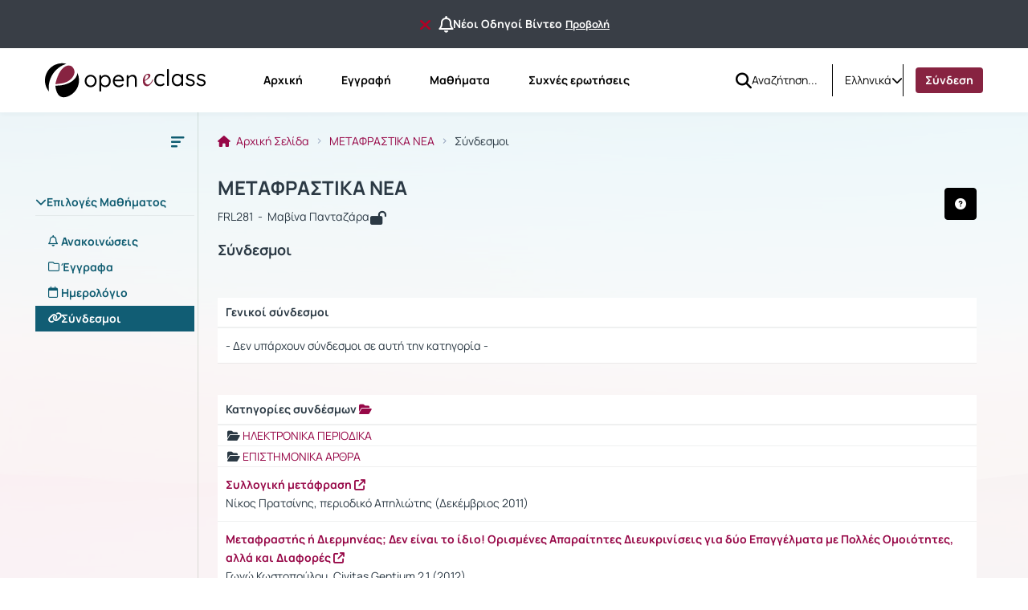

--- FILE ---
content_type: text/html; charset=UTF-8
request_url: https://eclass.uoa.gr/modules/link/index.php?course=FRL281&urlview=010101101
body_size: 103265
content:
<!DOCTYPE HTML>
<html lang="el">
<head>

    <meta http-equiv="Content-Type" content="text/html; charset=utf-8">

    <title>eClass ΕΚΠΑ | ΜΕΤΑΦΡΑΣΤΙΚΑ ΝΕΑ | Σύνδεσμοι</title>

    <meta charset="UTF-8">
    <meta http-equiv="X-UA-Compatible" content="IE=edge">
    <meta name="viewport" content="width=device-width, initial-scale=1.0">

    
    <link rel="shortcut icon" href="/courses/theme_data/127/ekpa-favicon-2-modified.png" />
    <link rel="apple-touch-icon-precomposed" href="/courses/theme_data/127/ekpa-favicon-2-modified.png" />
    <link rel="icon" type="image/png" href="/courses/theme_data/127/ekpa-favicon-2-modified.png" />

    
    <link rel="stylesheet" type="text/css" href="/template/modern/css/bootstrap.min.css?v=4.2.1"/>

    
    
    <link href="/template/modern/css/font-awesome-6.4.0/css/all.css?v=4.2.1" rel="stylesheet"/>

    
    <link href="/template/modern/css/fonts_all/typography.css?v=4.2.1" rel="stylesheet"/>

    
    <link rel="stylesheet" type="text/css" href="/js/fullcalendar/fullcalendar.css?v=4.2.1"/>

    
    <link rel="stylesheet" href="/template/modern/css/owl-carousel.css?v=4.2.1"/>
    <link rel="stylesheet" href="/template/modern/css/owl-theme-default.css?v=4.2.1"/>

    
    <link rel="stylesheet" type="text/css" href="/template/modern/css/slick.css?v=4.2.1"/>
    <link rel="stylesheet" type="text/css" href="/template/modern/css/slick-theme.css?v=4.2.1"/>
    <link rel="stylesheet" type="text/css" href="/template/modern/css/sidebar.css?v=4.2.1"/>
    <link rel="stylesheet" type="text/css" href="/template/modern/css/new_calendar.css?v=4.2.1"/>
    <link rel="stylesheet" type="text/css" href="/template/modern/css/default.css?v=4.2.1"/>

    
    
    <script type="text/javascript" src="/js/jquery-3.6.0.min.js"></script>
    
    <script type="text/javascript" src="/js/bootstrap.bundle.min.js?v=4.2.1"></script>
    
    <script src="/js/classic-ckeditor.js"></script>
    
    <script src="/js/bootbox/bootboxV6.min.js"></script>
    
    <script src="/js/jquery.slimscroll.min.js"></script>
    
    <script src="/js/blockui-master/jquery.blockUI.js"></script>
    
    <script src="/js/tinymce/tinymce.min.js"></script>
    
    <script src="/js/screenfull/screenfull.min.js"></script>
    
    <script src="/js/clipboard.js/clipboard.min.js"></script>
    
    <script src="/js/fullcalendar/moment.min.js"></script>
    <script src="/js/fullcalendar/fullcalendar.min.js"></script>
    <script src="/js/fullcalendar/locales/fullcalendar.el.js"></script>

    <script>
        $(function() {
            $('.blockUI').click(function() {
                $.blockUI({ message: "<div class='card'><h4><span class='fa fa-refresh fa-spin'></span> Παρακαλώ περιμένετε</h4></div>" });
            });
        });
    </script>

    <script>
        bootbox.setDefaults({
            locale: "el"
        });
        var notificationsCourses = { getNotifications: '/main/notifications.php' };
    </script>

    
    <script src="/js/owl-carousel.min.js"></script>

    
    <script type="text/javascript" src="/js/slick.min.js"></script>
    <script type="text/javascript" src="/js/custom.js?v=4.2.1"></script>
    <script type="text/javascript" src="/js/viewStudentTeacher.js?v=4.2.1"></script>
    <script type="text/javascript" src="/js/sidebar_slider_action.js?v=4.2.1"></script>

    
                <script>
                    $(function() {
                        $('.form-image-modules').attr('src','');
                        $('.form-image-modules').attr('alt','');
                        $('.form-image-registration').attr('src','/courses/theme_data/127/reg-img-ekpa-modified.svg');
                        $('.form-image-registration').attr('alt','Εγγραφή');
                        $('.form-image-faq').attr('src','/courses/theme_data/127/faq-ekpa-image-modified.png');
                        $('.form-image-faq').attr('alt','Συχνές ερωτήσεις');
                    });
                </script>
            <link href='/js/colorbox/colorbox.css?v=4.2.1' rel='stylesheet' type='text/css'>
<script type='text/javascript' src='/js/colorbox/jquery.colorbox.min.js?v=4.2.1'></script>
<script type="text/javascript">
                          $(document).ready(function() {
                              $(".colorboxframe").colorbox({
                                      innerWidth  : 660,
                                      innerHeight : 410,
                                      maxWidth    : "100%",
                                      maxHeight   : "100%",
                                      iframe      : true,
                                      scrolling   : false,
                                      opacity     : 0.8,
                                      
                                      current     : "πολυμέσο {current} από {total}",
                                      onComplete  : function() {
                                        $(".cboxIframe").attr({
                                            webkitAllowFullScreen : true,
                                            mozallowfullscreen    : true,
                                            oallowfullscreen      : true,
                                            msallowfullscreen     : true,
                                            allowFullscreen       : true
                                        });
                                      }
                             });
                             $(".colorbox").colorbox({
                                      title       : false,
                                      minWidth    : 300,
                                      minHeight   : 200,
                                      maxWidth    : "100%",
                                      maxHeight   : "100%",
                                      scrolling   : false,
                                      opacity     : 0.8,
                                      photo       : true,
                                      
                                      current     : "πολυμέσο {current} από {total}"
                             });
                          });
                          </script><script>
              $(function() {
                $(".modal-footer").on("click", "button.submitAdminBtn", function(event){
                  var id = $(this).attr("id");
                  var sub_id = id.substr(13);
                  var splitted_id = sub_id.split("_");
               
                  if(splitted_id[0] == "forum") {
                    var rtype = splitted_id[0]+"_"+splitted_id[1];
                    var rid = splitted_id[2];
                  } else {
                    var rtype = splitted_id[0];
                    var rid = splitted_id[1];
                  }
                  $.ajax({
                    type: "POST",
                    url: "https://eclass.uoa.gr/modules/abuse_report/process_report.php",
                    data: $("form#abuse_form_"+rtype+"_"+rid).serialize(),
                    dataType: "json",
                    success: function(data){
                      $("#abuse_modal_body_"+rtype+"_"+rid).html(data[1]);
                      if (data[0] != "fail") {
                        $("#abuse_submit_"+rtype+"_"+rid).hide();
                      }
                  },
                  error: function(){
                      alert("Σφάλμα");
                  }
                  });
                });
              });
          </script>
        <script>
            $(function() {
                $('#help-btn').click(function(e) {
                    e.preventDefault();
                    $.get($(this).attr("href"), function(data) {
                        bootbox.alert({
                            size: 'large',
                            backdrop: true,
                            message: data,
                            buttons: {
                                ok: {
                                    label: 'Κλείσιμο',
                                    className: 'submitAdminBtnDefault'
                                }
                            }
                        });
                    });
                });
            });
        </script>
        

    
    
            <script>
    (function(d){
      var s = d.createElement("script");
       s.setAttribute("data-position", 3);
       s.setAttribute("data-type", "3");
      s.setAttribute("data-account", "tzF6O1aS8f");
      s.setAttribute("src", "https://cdn.userway.org/widget.js");
      (d.body || d.head).appendChild(s);
    })(document)
    </script>
    <noscript>Please ensure Javascript is enabled for purposes of <a href="https://userway.org">website accessibility</a></noscript>
    
            <script type="text/javascript" id="MathJax-script" async src="/js/mathjax/tex-chtml.js"></script>
    
    
            <link rel="stylesheet" type="text/css" href="/courses/theme_data/127/style_str.css?v=4.2.1"/>
    
</head>

<body>
    <div class="ContentEclass d-flex flex-column min-vh-100  fixed-announcement ">
                    <div class="notification-top-bar d-flex justify-content-center align-items-center px-3">
                <div class='container-fluid padding-default'>
                    <div class='d-flex justify-content-center align-items-center gap-2'>
                        <button class='btn hide-notification-bar' id='closeNotificationBar' data-bs-toggle='tooltip' data-bs-placement='bottom' title="Να μην εμφανιστεί ξανά" aria-label="Να μην εμφανιστεί ξανά">
                            <i class='fa-solid fa-xmark link-delete fa-lg me-2'></i>
                        </button>
                        <i class='fa-regular fa-bell fa-xl d-block'></i>
                        <span class='d-inline-block text-truncate TextBold title-announcement' style="max-width: auto;">
                            Νέοι Οδηγοί Βίντεο
                        </span>
                        <a class='link-color TextBold msmall-text text-decoration-underline ps-1 text-nowrap' href="/main/system_announcements.php?an_id=34">Προβολή</a>
                    </div>
                </div>
            </div>
                <header>
    <div id="bgr-cheat-header" class="navbar navbar-eclass py-0 fixed-top">
        <div class='container-fluid header-container py-0'>


            <div class='d-none d-lg-block w-100 header-large-screen'>
                <div class='col-12 h-100 d-flex justify-content-between align-items-center gap-5'>
                    <nav class='d-flex justify-content-start align-items-center h-100'>

                                                <a class='me-lg-4 me-xl-5' href="/" aria-label="Αρχική Σελίδα">
                            <img class="eclass-nav-icon m-auto d-block" src="/courses/theme_data/127/ekpa8-logo.svg" alt="Λογότυπο"/>
                        </a>
                        
                                                <ul class="container-items nav">
                                                            <li class="nav-item">
                                    <a id="link-home" class="nav-link menu-item mx-lg-2 " href="https://eclass.uoa.gr/?show_home=true" aria-label="Αρχική">
                                        Αρχική
                                    </a>
                                </li>
                                                                                        <li class="nav-item">
                                    <a id="link-register" class="nav-link menu-item mx-lg-2 " href="https://eclass.uoa.gr/modules/auth/registration.php" aria-label="Εγγραφή">
                                        Εγγραφή
                                    </a>
                                </li>
                                                                    <li class="nav-item">
                                        <a id="link-lessons" class="nav-link menu-item mx-lg-2" href="https://eclass.uoa.gr/modules/auth/listfaculties.php" aria-label="Μαθήματα">
                                            Μαθήματα
                                        </a>
                                    </li>
                                                                                                                                                                                        <li class="nav-item">
                                        <a id="link-faq" class="nav-link menu-item mx-lg-2 " href="/info/faq.php" aria-label="Συχνές ερωτήσεις">
                                            Συχνές ερωτήσεις
                                        </a>
                                    </li>
                                                                                    </ul>
                                            </nav>
                    <div class='d-flex justify-content-end align-items-center h-100 pe-0 gap-3'>
                                                    <div class='h-100 d-flex justify-content-start align-items-center'>
                                <div class='h-40px'>
                                                                            <form id='submitSearch' class="d-flex justify-content-start align-items-center h-40px gap-2" action='/modules/search/search_incourse.php?all=true' method='post' role='search'>
                                                                        <div>
                                        <a id="btn-search" role="button" class="btn d-flex justify-content-center align-items-center bg-transparent border-0 p-0 rounded-0" name="quickSearch" aria-label="Αναζήτηση">
                                            <i class="fa-solid fa-magnifying-glass fa-lg"></i>
                                        </a>
                                    </div>
                                    <input id="search_terms" type="text" class="inputSearch form-control rounded-0 px-0" placeholder='Αναζήτηση...' name="search_terms" aria-label="Αναζήτηση"/>
                                    </form>
                                </div>
                            </div>
                                                                            <div class='h-40 d-flex justify-content-start align-items-center split-left'>
                                <div class="d-flex justify-content-start align-items-center h-40px">
                                    <div class="dropdown d-flex justify-content-center align-items-end">
                        <a class="d-flex justify-content-end align-items-center link-selection-language gap-2" href="#" id="idLangSelectionDesktop" role="button" data-bs-toggle="dropdown" aria-expanded="false" aria-label="Επιλογή γλώσσας">
                            <span class="d-none d-lg-block">Ελληνικά</span>
                            <span class="fa-solid fa-earth-europe d-block d-lg-none"></span>
                            <i class="fa-solid fa-chevron-down" role="presentation"></i>
                        </a>
                        <div class="m-0 dropdown-menu dropdown-menu-end contextual-menu p-3" role="menu" aria-labelledby="idLangSelectionDesktop">
                            <ul class="list-group list-group-flush"><li role='presentation' class="active">
                                        <a class='list-group-item py-3' role='menuitem' tabindex='0' href='/modules/link/index.php?localize=el'>
                                            Ελληνικά
                                        </a>
                                    </li><li role='presentation'>
                                        <a class='list-group-item py-3' role='menuitem' tabindex='0' href='/modules/link/index.php?localize=en'>
                                            English
                                        </a>
                                    </li><li role='presentation'>
                                        <a class='list-group-item py-3' role='menuitem' tabindex='0' href='/modules/link/index.php?localize=es'>
                                            Español
                                        </a>
                                    </li><li role='presentation'>
                                        <a class='list-group-item py-3' role='menuitem' tabindex='0' href='/modules/link/index.php?localize=fr'>
                                            Français
                                        </a>
                                    </li><li role='presentation'>
                                        <a class='list-group-item py-3' role='menuitem' tabindex='0' href='/modules/link/index.php?localize=de'>
                                            Deutsch
                                        </a>
                                    </li><li role='presentation'>
                                        <a class='list-group-item py-3' role='menuitem' tabindex='0' href='/modules/link/index.php?localize=it'>
                                            Italiano
                                        </a>
                                    </li></ul>
                        </div>
                    </div>
                                </div>
                            </div>
                                                                        <div class='user-menu-content h-100 d-flex justify-content-start align-items-center'>
                            <div class='d-flex justify-content-start align-items-center h-80px'>
                                                                    <div class='d-flex justify-content-center align-items-center split-left h-40px'>
                                                                                    <a class='header-login-text nav-link menu-item active2' style='background: #872341; color:white;' href="https://eclass.uoa.gr/main/login_form.php">
                                                Σύνδεση
                                            </a>
                                                                            </div>
                                                                                            </div>
                        </div>
                    </div>
                </div>
            </div>




            <div class='d-block d-lg-none w-100 header-small-screen'>
                <div class='col-12 h-100 d-flex justify-content-between align-items-center'>

                    <div class='d-flex justify-content-start align-items-center gap-2'>

                        <a class="p-0 small-basic-size d-flex justify-content-center align-items-center link-bars-options" type="button" role="button" data-bs-toggle="offcanvas" href="#offcanvasScrollingTools" aria-controls="offcanvasScrollingTools" aria-label="Άνοιγμα κεντρικού μενού πλοήγησης">
                            <i class="fa-solid fa-ellipsis-vertical fa-lg"></i>
                        </a>

                                                <a class='d-flex justify-content-start align-items-center' type="button" href="https://eclass.uoa.gr/" aria-label="Αρχική Σελίδα">
                            <img class="eclass-nav-icon px-2 bg-transparent" src="/courses/theme_data/127/ekpa8-logo-1.svg" alt="Λογότυπο">
                        </a>
                        

                    </div>

                                            <div class='d-flex justify-content-start align-items-center gap-3'>
                            <div class="dropdown d-flex justify-content-center align-items-end">
                        <a class="d-flex justify-content-end align-items-center link-selection-language gap-2" href="#" id="idLangSelectionMobile" role="button" data-bs-toggle="dropdown" aria-expanded="false" aria-label="Επιλογή γλώσσας">
                            <span class="d-none d-lg-block">Ελληνικά</span>
                            <span class="fa-solid fa-earth-europe d-block d-lg-none"></span>
                            <i class="fa-solid fa-chevron-down" role="presentation"></i>
                        </a>
                        <div class="m-0 dropdown-menu dropdown-menu-end contextual-menu p-3" role="menu" aria-labelledby="idLangSelectionMobile">
                            <ul class="list-group list-group-flush"><li role='presentation' class="active">
                                        <a class='list-group-item py-3' role='menuitem' tabindex='0' href='/modules/link/index.php?localize=el'>
                                            Ελληνικά
                                        </a>
                                    </li><li role='presentation'>
                                        <a class='list-group-item py-3' role='menuitem' tabindex='0' href='/modules/link/index.php?localize=en'>
                                            English
                                        </a>
                                    </li><li role='presentation'>
                                        <a class='list-group-item py-3' role='menuitem' tabindex='0' href='/modules/link/index.php?localize=es'>
                                            Español
                                        </a>
                                    </li><li role='presentation'>
                                        <a class='list-group-item py-3' role='menuitem' tabindex='0' href='/modules/link/index.php?localize=fr'>
                                            Français
                                        </a>
                                    </li><li role='presentation'>
                                        <a class='list-group-item py-3' role='menuitem' tabindex='0' href='/modules/link/index.php?localize=de'>
                                            Deutsch
                                        </a>
                                    </li><li role='presentation'>
                                        <a class='list-group-item py-3' role='menuitem' tabindex='0' href='/modules/link/index.php?localize=it'>
                                            Italiano
                                        </a>
                                    </li></ul>
                        </div>
                    </div>
                                                            <a class='header-login-text' href="/main/login_form.php">
                                    Σύνδεση
                                </a>
                                                    </div>
                    

                    
                </div>
            </div>






            <div class="offcanvas offcanvas-start d-lg-none offCanvas-Tools" tabindex="-1" id="offcanvasScrollingTools">
                <div class="offcanvas-header">
                    <button type="button" class="btn-close text-reset" data-bs-dismiss="offcanvas" aria-label="Κλείσιμο"></button>
                </div>
                <div class="offcanvas-body px-4">

                                        <div class='col-12 d-flex justify-content-center align-items-center' aria-label="Λογότυπο">
                        <img src="/courses/theme_data/127/ekpa8-logo-1.svg" alt="Λογότυπο">
                    </div>
                    

                                            <div class='col-12 mt-5'>
                                                            <form action="/modules/search/search_incourse.php?all=true">
                                                                <div class="input-group gap-2">
                                        <input id='search-mobile' type="text" class="form-control mt-0 rounded-2"
                                                placeholder="Αναζήτηση..." name="search_terms" aria-label="Αναζήτηση">
                                        <button class="btn btn-primary btn-mobile-quick-search rounded-2" type="submit" id="search-btn-mobile" name="quickSearch" aria-label="Αναζήτηση">
                                            <i class="fa-solid fa-magnifying-glass-arrow-right fa-lg"></i>
                                        </button>
                                    </div>

                                </form>
                        </div>
                                        <div class='col-12 mt-5'>

                                                            <p class='py-2 px-0'>
                                    <a id='homeId' class='header-mobile-link d-flex justify-content-start align-items-start gap-2 flex-wrap TextBold' type='button' href="https://eclass.uoa.gr/?show_home=true" aria-label="Αρχική">
                                        <i class="fa-solid fa-home"></i>Αρχική
                                    </a>
                                </p>
                                                                                                                            <p class='py-2 px-0'>
                                        <a id='registrationId' type="button" class='header-mobile-link d-flex justify-content-start align-items-start gap-2 flex-wrap TextBold' href="/modules/auth/registration.php" aria-label="Εγγραφή">
                                            <i class="fa-solid fa-pencil"></i>Εγγραφή
                                        </a>
                                    </p>
                                                                                                    <p class='py-2 px-0'>
                                        <a id='coursesId' type='button' class='header-mobile-link d-flex justify-content-start align-items-start gap-2 flex-wrap TextBold' href="/modules/auth/listfaculties.php" aria-label="Μαθήματα">
                                            <i class="fa-solid fa-book"></i>Μαθήματα
                                        </a>
                                    </p>
                                                                                                                                                                                        <p class='py-2 px-0'>
                                        <a id='faqId' type='button' class='header-mobile-link d-flex justify-content-start align-items-start gap-2 flex-wrap TextBold' href="/info/faq.php" aria-label="Συχνές ερωτήσεις">
                                            <i class="fa-solid fa-question-circle"></i>Συχνές ερωτήσεις
                                        </a>
                                    </p>
                                                            
                    </div>

                </div>
            </div>

        </div>
    </div>
</header>

<script>
    let current_url = document.URL;

    localStorage.setItem("menu-item", "homepage");

    if(current_url.includes('/?redirect_home')){
        localStorage.setItem("menu-item", "homepage");
    }
    if(current_url.includes('/modules/auth/registration.php')
       || current_url.includes('/modules/auth/formuser.php')
       || current_url.includes('/modules/auth/newuser.php')
       || current_url.includes('/modules/auth/altnewuser.php')){
        localStorage.setItem("menu-item", "register");
    }
    if(current_url.includes('/modules/auth/courses.php')
        || current_url.includes('/modules/auth/listfaculties.php')
        || current_url.includes('/modules/auth/courses.php')){
        localStorage.setItem("menu-item", "lessons");
    }
    if(current_url.includes('/main/portfolio.php')){
        localStorage.setItem("menu-item", "portfolio");
    }
    if(current_url.includes('/info/faq.php')){
        localStorage.setItem("menu-item", "faq");
    }
    if(!current_url.includes('/modules/auth/registration.php')
       && !current_url.includes('/modules/auth/formuser.php')
       && !current_url.includes('/modules/auth/newuser.php')
       && !current_url.includes('/modules/auth/altnewuser.php')
       && !current_url.includes('/modules/auth/courses.php')
       && !current_url.includes('/modules/auth/listfaculties.php')
       && !current_url.includes('/modules/auth/courses.php')
       && !current_url.includes('/main/portfolio.php')
       && !current_url.includes('/info/faq.php')
       && !current_url.includes('/?redirect_home')){
            localStorage.setItem("menu-item", "none");
    }



    if(localStorage.getItem("menu-item") == "homepage"){
        $('#link-home').addClass('active');
    }
    if(localStorage.getItem("menu-item") == "register"){
        $('#link-register').addClass('active');
    }
    if(localStorage.getItem("menu-item") == "portfolio"){
        $('#link-portfolio').addClass('active');
    }
    if(localStorage.getItem("menu-item") == "lessons"){
        $('#link-lessons').addClass('active');
    }
    if(localStorage.getItem("menu-item") == "faq"){
        $('#link-faq').addClass('active');
    }

    if($('#link-register').hasClass('active') || $('#link-portfolio').hasClass('active') || $('#link-lessons').hasClass('active') || $('#link-faq').hasClass('active')){
        $('#link-home').removeClass('active2');
    }

</script>



<script type='text/javascript'>
    $(document).ready(function() {

        $('.inputSearch').on('focus',function(){
            $('.container-items').addClass('d-none');
        });
        $('#btn-search').on('click',function(){
            setTimeout(function () {
                $('.container-items').removeClass('d-none');
            }, 500);
            setTimeout(function () {
                $('#submitSearch').submit();
            }, 200);
        });
        $(".inputSearch").focusout(function(){
            setTimeout(function () {
                $('.container-items').removeClass('d-none');
            }, 500);

        });
    });
</script>
        <main id="main">

<div class="col-12 main-section">
<div class='container-fluid module-container py-lg-0'>
        <div class="course-wrapper d-lg-flex align-items-lg-strech w-100">

            <nav id="background-cheat-leftnav" class="col_sidebar_active  d-flex justify-content-start align-items-strech px-lg-0">
    <div class="d-none d-lg-block ContentLeftNav">
        <div id="leftnav" class="col-12 sidebar float-menu pt-3">

    <div class='col-12 text-end d-none d-lg-block'>
        <button type="button" id="menu-btn" class="btn menu_btn_button" data-bs-toggle="tooltip" data-bs-placement="right" onclick="ToggleButton()" aria-label="Μενού">
        <svg id='collapse-left-menu-icon' width="24" height="24" viewBox="0 0 24 24" fill="none" xmlns="http://www.w3.org/2000/svg" role="presentation">
            <path d="M5 5C4.44772 5 4 5.44772 4 6V6.5C4 7.05228 4.44772 7.5 5 7.5H19.25C19.9404 7.5 20.5 6.94036 20.5 6.25C20.5 5.55964 19.9404 5 19.25 5H5Z" fill="#2B3944"/>
            <path d="M5 10.5C4.44772 10.5 4 10.9477 4 11.5V12C4 12.5523 4.44772 13 5 13H14.75C15.4404 13 16 12.4404 16 11.75C16 11.0596 15.4404 10.5 14.75 10.5H5Z" fill="#2B3944"/>
            <path d="M5 16C4.44772 16 4 16.4477 4 17V17.5C4 18.0523 4.44772 18.5 5 18.5H10.75C11.4404 18.5 12 17.9404 12 17.25C12 16.5596 11.4404 16 10.75 16H5Z" fill="#2B3944"/>
        </svg>
        </button>
    </div>


    
    
    <div class='col-12 my-4 px-1'>
        <div class="panel-group accordion" id="sidebar-accordion">
            <div class="panel">
                                    <a id="Tool0" class="collapsed parent-menu mt-5 menu-header d-block" data-bs-toggle="collapse" href="#collapse0" role="button">
                        <div class="panel-sidebar-heading bg-transparent border-bottom-default px-lg-0">
                            <div class="panel-title pb-2 bg-transparent">
                                <div class='d-flex justify-content-start align-items-start gap-1 Tools-active-deactive'>
                                    <span class="fa fa-chevron-up" style='transition: transform .3s ease-in-out;'></span>
                                    Επιλογές Μαθήματος
                                    
                                </div>
                            </div>
                        </div>
                    </a>
                    <div id="collapse0" class="panel-collapse list-group accordion-collapse collapse  in show rounded-0 Collapse0 mt-3" aria-labelledby="Tool0" data-bs-parent="#sidebar-accordion">
                        <div class="m-0 p-0 contextual-sidebar w-auto border-0">
                            <ul class="list-group list-group-flush">
                                                                    <li>
                                        <a aria-label="Ανακοινώσεις " href="/modules/announcements/index.php?course=FRL281" 
                                            class='list-group-item d-flex justify-content-start align-items-start module-tool px-3 py-1 border-0 ' 
                                            data-bs-toggle="tooltip" data-bs-html="true" data-bs-placement="right" title="Ανακοινώσεις " style='gap:1rem;'>
                                            <i class="fa-regular fa-bell mt-1"></i>
                                            <span class='menu-items TextBold w-100'>Ανακοινώσεις </span>
                                        </a>
                                    </li>
                                                                    <li>
                                        <a aria-label="Έγγραφα" href="/modules/document/index.php?course=FRL281" 
                                            class='list-group-item d-flex justify-content-start align-items-start module-tool px-3 py-1 border-0 ' 
                                            data-bs-toggle="tooltip" data-bs-html="true" data-bs-placement="right" title="Έγγραφα" style='gap:1rem;'>
                                            <i class="fa-regular fa-folder mt-1"></i>
                                            <span class='menu-items TextBold w-100'>Έγγραφα</span>
                                        </a>
                                    </li>
                                                                    <li>
                                        <a aria-label="Ημερολόγιο" href="/modules/agenda/index.php?course=FRL281" 
                                            class='list-group-item d-flex justify-content-start align-items-start module-tool px-3 py-1 border-0 ' 
                                            data-bs-toggle="tooltip" data-bs-html="true" data-bs-placement="right" title="Ημερολόγιο" style='gap:1rem;'>
                                            <i class="fa-regular fa-calendar mt-1"></i>
                                            <span class='menu-items TextBold w-100'>Ημερολόγιο</span>
                                        </a>
                                    </li>
                                                                    <li>
                                        <a aria-label="Σύνδεσμοι" href="/modules/link/index.php?course=FRL281" 
                                            class='list-group-item d-flex justify-content-start align-items-start module-tool px-3 py-1 border-0  active' 
                                            data-bs-toggle="tooltip" data-bs-html="true" data-bs-placement="right" title="Σύνδεσμοι" style='gap:1rem;'>
                                            <i class="fa-solid fa-link mt-1"></i>
                                            <span class='menu-items TextBold w-100'>Σύνδεσμοι</span>
                                        </a>
                                    </li>
                                                            </ul>
                        </div>
                    </div>
                    <div class='p-3'></div>
                            </div>
            
        </div>
    </div>
    
</div>



<script type="text/javascript">
    $(document).ready( function () {
        if($( "#background-cheat-leftnav" ).hasClass( "active-nav" )){
            $('#menu-btn').attr('data-bs-original-title','Άνοιγμα υπό-μενού μαθήματος');
            $('#menu-btn').attr('aria-label','Άνοιγμα υπό-μενού μαθήματος');
            $('.contextual-sidebar .list-group-item').tooltip('enable');
        }else{
            $('#menu-btn').attr('data-bs-original-title','Κλείσιμο υπό-μενου μαθήματος');
            $('#menu-btn').attr('aria-label','Κλείσιμο υπό-μενου μαθήματος');
            $('.contextual-sidebar .list-group-item').tooltip('disable');
        }
        
        $('#menu-btn').on('click',function(){
            $('#menu-btn').tooltip('hide');
            if($( "#background-cheat-leftnav" ).hasClass( "active-nav" )){
                $('#menu-btn').attr('data-bs-original-title','Άνοιγμα υπό-μενού μαθήματος');
                $('#menu-btn').attr('aria-label','Άνοιγμα υπό-μενού μαθήματος');
                $('.contextual-sidebar .list-group-item').tooltip('enable');
            }else{
                $('#menu-btn').attr('data-bs-original-title','Κλείσιμο υπό-μενου μαθήματος');
                $('#menu-btn').attr('aria-label','Κλείσιμο υπό-μενου μαθήματος');
                $('#menu-btn').tooltip('enable');
                $('.contextual-sidebar .list-group-item').tooltip('disable');
            }
        });
    } );
</script>


    </div>
</nav>
            <div class="col_maincontent_active">

                <div class="row">

                    
                        <div class='col-12 breadcrumbs-container  overflow-hidden'>

    <div class='d-inline-flex align-items-top overflow-hidden'>
        <!-- this is toggle-button in breadcrumb -->
                    <nav class="me-lg-0 me-2" role="navigation" aria-label="Διαδρομή πλοήγησης">
                <a class="btn d-lg-none p-0" type="button" data-bs-toggle="offcanvas" href="#collapseTools" role="button" aria-controls="collapseTools" aria-label="Άνοιγμα - κλείσιμο εργαλείων">
                    <svg id='collapse-left-menu-icon' width="24" height="24" viewBox="0 0 24 24" fill="none" xmlns="http://www.w3.org/2000/svg" role="presentation">
                        <path d="M5 5C4.44772 5 4 5.44772 4 6V6.5C4 7.05228 4.44772 7.5 5 7.5H19.25C19.9404 7.5 20.5 6.94036 20.5 6.25C20.5 5.55964 19.9404 5 19.25 5H5Z" fill="#2B3944"/>
                        <path d="M5 10.5C4.44772 10.5 4 10.9477 4 11.5V12C4 12.5523 4.44772 13 5 13H14.75C15.4404 13 16 12.4404 16 11.75C16 11.0596 15.4404 10.5 14.75 10.5H5Z" fill="#2B3944"/>
                        <path d="M5 16C4.44772 16 4 16.4477 4 17V17.5C4 18.0523 4.44772 18.5 5 18.5H10.75C11.4404 18.5 12 17.9404 12 17.25C12 16.5596 11.4404 16 10.75 16H5Z" fill="#2B3944"/>
                    </svg>
                </a>
            </nav>
        

                                    <nav style="--bs-breadcrumb-divider: '>';" class="d-flex justify-content-start breadcrumb-content" role="navigation" aria-label="Διαδρομή πλοήγησης">
                            <ol class="breadcrumb mb-0 ">
                                                                        <li class="breadcrumb-item d-flex justify-content-center align-items-center">
                                <a class='text-wrap text-decoration-none vsmall-text' href='/'>
                                    <i class="fa-solid fa-house pe-1"></i> 
                                    Αρχική Σελίδα
                                </a>
                            </li>
                                                                                                <li class="breadcrumb-item d-flex justify-content-center align-items-center">
                                <a class='text-wrap text-decoration-none vsmall-text' href='/courses/FRL281/'>
                                    
                                    ΜΕΤΑΦΡΑΣΤΙΚΑ ΝΕΑ
                                </a>
                            </li>
                                                                                                <li class="breadcrumb-item active d-flex justify-content-center align-items-center TextMedium">
                                <span aria-current="Σύνδεσμοι">Σύνδεσμοι</span>
                            </li>
                                                            </ol>
            </nav>
            
        
    </div>


</div>


    
                        <div class="offcanvas offcanvas-start d-lg-none" tabindex="-1" id="collapseTools">
                            <div class="offcanvas-header">
                                <button type="button" class="btn-close text-reset" data-bs-dismiss="offcanvas" aria-label="Κλείσιμο"></button>
                            </div>
                            <div class="offcanvas-body">
                                <div id="leftnav" class="col-12 sidebar float-menu pt-3">

    <div class='col-12 text-end d-none d-lg-block'>
        <button type="button" id="menu-btn" class="btn menu_btn_button" data-bs-toggle="tooltip" data-bs-placement="right" onclick="ToggleButton()" aria-label="Μενού">
        <svg id='collapse-left-menu-icon' width="24" height="24" viewBox="0 0 24 24" fill="none" xmlns="http://www.w3.org/2000/svg" role="presentation">
            <path d="M5 5C4.44772 5 4 5.44772 4 6V6.5C4 7.05228 4.44772 7.5 5 7.5H19.25C19.9404 7.5 20.5 6.94036 20.5 6.25C20.5 5.55964 19.9404 5 19.25 5H5Z" fill="#2B3944"/>
            <path d="M5 10.5C4.44772 10.5 4 10.9477 4 11.5V12C4 12.5523 4.44772 13 5 13H14.75C15.4404 13 16 12.4404 16 11.75C16 11.0596 15.4404 10.5 14.75 10.5H5Z" fill="#2B3944"/>
            <path d="M5 16C4.44772 16 4 16.4477 4 17V17.5C4 18.0523 4.44772 18.5 5 18.5H10.75C11.4404 18.5 12 17.9404 12 17.25C12 16.5596 11.4404 16 10.75 16H5Z" fill="#2B3944"/>
        </svg>
        </button>
    </div>


    
    
    <div class='col-12 my-4 px-1'>
        <div class="panel-group accordion" id="sidebar-accordion">
            <div class="panel">
                                    <a id="Tool0" class="collapsed parent-menu mt-5 menu-header d-block" data-bs-toggle="collapse" href="#collapse0" role="button">
                        <div class="panel-sidebar-heading bg-transparent border-bottom-default px-lg-0">
                            <div class="panel-title pb-2 bg-transparent">
                                <div class='d-flex justify-content-start align-items-start gap-1 Tools-active-deactive'>
                                    <span class="fa fa-chevron-up" style='transition: transform .3s ease-in-out;'></span>
                                    Επιλογές Μαθήματος
                                    
                                </div>
                            </div>
                        </div>
                    </a>
                    <div id="collapse0" class="panel-collapse list-group accordion-collapse collapse  in show rounded-0 Collapse0 mt-3" aria-labelledby="Tool0" data-bs-parent="#sidebar-accordion">
                        <div class="m-0 p-0 contextual-sidebar w-auto border-0">
                            <ul class="list-group list-group-flush">
                                                                    <li>
                                        <a aria-label="Ανακοινώσεις " href="/modules/announcements/index.php?course=FRL281" 
                                            class='list-group-item d-flex justify-content-start align-items-start module-tool px-3 py-1 border-0 ' 
                                            data-bs-toggle="tooltip" data-bs-html="true" data-bs-placement="right" title="Ανακοινώσεις " style='gap:1rem;'>
                                            <i class="fa-regular fa-bell mt-1"></i>
                                            <span class='menu-items TextBold w-100'>Ανακοινώσεις </span>
                                        </a>
                                    </li>
                                                                    <li>
                                        <a aria-label="Έγγραφα" href="/modules/document/index.php?course=FRL281" 
                                            class='list-group-item d-flex justify-content-start align-items-start module-tool px-3 py-1 border-0 ' 
                                            data-bs-toggle="tooltip" data-bs-html="true" data-bs-placement="right" title="Έγγραφα" style='gap:1rem;'>
                                            <i class="fa-regular fa-folder mt-1"></i>
                                            <span class='menu-items TextBold w-100'>Έγγραφα</span>
                                        </a>
                                    </li>
                                                                    <li>
                                        <a aria-label="Ημερολόγιο" href="/modules/agenda/index.php?course=FRL281" 
                                            class='list-group-item d-flex justify-content-start align-items-start module-tool px-3 py-1 border-0 ' 
                                            data-bs-toggle="tooltip" data-bs-html="true" data-bs-placement="right" title="Ημερολόγιο" style='gap:1rem;'>
                                            <i class="fa-regular fa-calendar mt-1"></i>
                                            <span class='menu-items TextBold w-100'>Ημερολόγιο</span>
                                        </a>
                                    </li>
                                                                    <li>
                                        <a aria-label="Σύνδεσμοι" href="/modules/link/index.php?course=FRL281" 
                                            class='list-group-item d-flex justify-content-start align-items-start module-tool px-3 py-1 border-0  active' 
                                            data-bs-toggle="tooltip" data-bs-html="true" data-bs-placement="right" title="Σύνδεσμοι" style='gap:1rem;'>
                                            <i class="fa-solid fa-link mt-1"></i>
                                            <span class='menu-items TextBold w-100'>Σύνδεσμοι</span>
                                        </a>
                                    </li>
                                                            </ul>
                        </div>
                    </div>
                    <div class='p-3'></div>
                            </div>
            
        </div>
    </div>
    
</div>



<script type="text/javascript">
    $(document).ready( function () {
        if($( "#background-cheat-leftnav" ).hasClass( "active-nav" )){
            $('#menu-btn').attr('data-bs-original-title','Άνοιγμα υπό-μενού μαθήματος');
            $('#menu-btn').attr('aria-label','Άνοιγμα υπό-μενού μαθήματος');
            $('.contextual-sidebar .list-group-item').tooltip('enable');
        }else{
            $('#menu-btn').attr('data-bs-original-title','Κλείσιμο υπό-μενου μαθήματος');
            $('#menu-btn').attr('aria-label','Κλείσιμο υπό-μενου μαθήματος');
            $('.contextual-sidebar .list-group-item').tooltip('disable');
        }
        
        $('#menu-btn').on('click',function(){
            $('#menu-btn').tooltip('hide');
            if($( "#background-cheat-leftnav" ).hasClass( "active-nav" )){
                $('#menu-btn').attr('data-bs-original-title','Άνοιγμα υπό-μενού μαθήματος');
                $('#menu-btn').attr('aria-label','Άνοιγμα υπό-μενού μαθήματος');
                $('.contextual-sidebar .list-group-item').tooltip('enable');
            }else{
                $('#menu-btn').attr('data-bs-original-title','Κλείσιμο υπό-μενου μαθήματος');
                $('#menu-btn').attr('aria-label','Κλείσιμο υπό-μενου μαθήματος');
                $('#menu-btn').tooltip('enable');
                $('.contextual-sidebar .list-group-item').tooltip('disable');
            }
        });
    } );
</script>


                            </div>
                        </div>
                        <h1 class='sr-only'>
                    Μάθημα : ΜΕΤΑΦΡΑΣΤΙΚΑ ΝΕΑ
            </h1>
    <h2 class='sr-only'>
                    Κωδικός : FRL281
            </h2>
            <div class='col-12 mt-4  mb-3 '>
                                <div class='d-flex gap-lg-5 gap-4'>
                        <div class='flex-grow-1'>
                                                            
                                <div class='col-12 mb-2'>
                                    <div class='d-flex justify-content-start align-items-center gap-2 flex-wrap'>
                                                                                    <a href="/courses/FRL281/"><h2
                                                        class='mb-0'>ΜΕΤΑΦΡΑΣΤΙΚΑ ΝΕΑ</h2></a>
                                                                            </div>
                                    <div class='d-flex justify-content-start align-items-center gap-2 mt-2 flex-wrap'>
                                        <p>FRL281&nbsp; -
                                            &nbsp;Μαβίνα Πανταζάρα</p>
                                        <div class='course-title-icons d-flex justify-content-start align-items-center gap-2'>
                                            <span class='fa fa-lock-open fa-lg fa-fw' data-bs-toggle='tooltip' data-bs-placement='top' title='Ανοικτό' aria-label='Ανοικτό'></span>
                                                                                    </div>
                                    </div>
                                                                            <div class="col-12 d-md-flex justify-content-md-between align-items-lg-start my-3">
                                            <div class='col-12 d-inline-flex'>
                                                <h2 class="action-bar-title mb-0">
                                                    Σύνδεσμοι
                                                                                                    </h2>
                                            </div>
                                        </div>
                                                                    </div>
                                                    </div>

                        <div class='d-flex flex-column'>
                            <!-- course admin menu -->
                                                         
                            <div class='d-flex justify-content-end align-items-end gap-2 mt-3'>
                                                                        <!-- active - inactive module_id -->
                                        
                                                                                                                            
                                            <a id='help-btn'
                                               href='https://eclass.uoa.gr/modules/help/help.php?language=el&topic=links&subtopic='
                                               class='btn helpAdminBtn text-decoration-none' data-bs-toggle='tooltip'
                                               data-bs-placement='bottom'
                                               title data-bs-original-title="Βοήθεια"
                                               aria-label="Βοήθεια" tabindex="-1" role="button">
                                                <i class="fas fa-question-circle"></i>
                                            </a>
                                                                            </div>
                            </div>
                        </div>
                    </div>
                        
                    

                    
                    <div class='col-sm-12'>
                        <div class='table-responsive mb-4'>
                            <table class='table-default nocategory-links' role='presentation'>
                                                            <thead><tr class='list-header'>
                                    <th class='text-start'><h3 class='mb-0 form-label'>Γενικοί σύνδεσμοι</h3></th>
                                </tr></thead>
                                <tr>
                                    <td class='text-start not_visible nocategory-link'> - Δεν υπάρχουν σύνδεσμοι σε αυτή την κατηγορία - </td>
                                </tr>
                                                        </table>
                        </div>
                    </div>

                    
                    <div class='col-sm-12'>
                        <div class='table-responsive mb-4'>
                            <table class='table-default category-links' role='presentation'>
                            <thead><tr class='list-header'>
                                    <th><h3 class='mb-0 form-label'>Κατηγορίες συνδέσμων   
                                                                                                                        <a href='index.php?course=FRL281&amp;urlview=000000000'>
                                                <span class='fa fa-folder-open' title data-bs-original-title='Απόκρυψη' data-bs-toggle='tooltip' data-bs-placement='bottom'></span>
                                            </a>
                                                                            </h3>
                                    </th>
                                                                    </tr></thead>
                                                                                                                                        <tr class='link-subcategory-title'>
                                            <th class = 'text-start category-link' style='padding-left:12px;'><span class='fa fa-folder-open' title data-bs-original-title='Εμφάνιση' data-bs-toggle='tooltip' data-bs-placement='bottom'></span>
                                                <a role='button' href='index.php?course=FRL281&amp;urlview=110101101' class='open-category'>
                                                    ΗΛΕΚΤΡΟΝΙΚΑ ΠΕΡΙΟΔΙΚΑ
                                                </a>
                                                                                            </th>
                                                                                    </tr>
                                                                                                                                                                                        <tr class='link-subcategory-title'>
                                            <th class = 'text-start category-link' style='padding-left:12px;'> <span class='fa fa-folder-open' title data-bs-original-title='Απόκρυψη' data-bs-toggle='tooltip' data-bs-placement='bottom'></span>
                                                <a role='button' href='index.php?course=FRL281&amp;urlview=000101101' class='open-category'>
                                                    ΕΠΙΣΤΗΜΟΝΙΚΑ ΑΡΘΡΑ
                                                </a>
                                                                                            </th>
                                                                                    </tr>

                                        <tr>    
                                    <td class='nocategory-link'>
                                        <a href='http://www.apiliotis.gr/ArticlesList.aspx?C=12&A=427'  target='_blank' aria-label="Άνοιγμα σε νέα καρτέλα">
                                            Συλλογική μετάφραση
                                            <i class='fa fa-external-link'></i>
                                        </a>
                                                                                                                            <br>
                                            <p>Νίκος Πρατσίνης, περιοδικό Απηλιώτης (Δεκέμβριος 2011)</p>
                                           
                                                                            
                                    </td>
                                                                                                                                                </tr>
                                                            
                                <tr>    
                                    <td class='nocategory-link'>
                                        <a href='http://cg.turkmas.uoa.gr/index.php/cg/article/view/36'  target='_blank' aria-label="Άνοιγμα σε νέα καρτέλα">
                                            Μεταφραστής ή Διερμηνέας; Δεν είναι το ίδιο! Ορισμένες Απαραίτητες Διευκρινίσεις για δύο Επαγγέλματα με Πολλές Ομοιότητες, αλλά και Διαφορές
                                            <i class='fa fa-external-link'></i>
                                        </a>
                                                                                                                            <br>
                                            <p>Γωγώ Κωστοπούλου, Civitas Gentium 2.1 (2012)</p>
                                           
                                                                            
                                    </td>
                                                                                                                                                </tr>
                                                            
                                <tr>    
                                    <td class='nocategory-link'>
                                        <a href='http://cg.turkmas.uoa.gr/index.php/cg/article/view/37'  target='_blank' aria-label="Άνοιγμα σε νέα καρτέλα">
                                            Εργαλεία Κοινωνικής Δικτύωσης και Μεταφραστές: Η Περiπτωση του LinkedIn
                                            <i class='fa fa-external-link'></i>
                                        </a>
                                                                                                                            <br>
                                            <p>Παναγιώτης Γ. Κριμπάς, Civitas Gentium 2.1 (2012)</p>
                                           
                                                                            
                                    </td>
                                                                                                                                                </tr>
                                                            
                                <tr>    
                                    <td class='nocategory-link'>
                                        <a href='http://michelpolitis.blogspot.gr/2013/02/blog-post.html'  target='_blank' aria-label="Άνοιγμα σε νέα καρτέλα">
                                            Βασικές διαφορές μεταξύ έμπειρων και αρχάριων μεταφραστών
                                            <i class='fa fa-external-link'></i>
                                        </a>
                                                                                                                            <br>
                                            <p>Πολίτης Μιχάλης, (2012): <em>Ζητήματα γνωσιακής προσέγγισης της διδακτικής της μετάφρασης</em>, Εκδόσεις Ανατολικός, Αθήνα, σελ. 221-223</p>
<p><a href="http://www.facebook.com/l.php?u=http%3A%2F%2Fwww.academia.edu%2F2280493%2F_&amp;h=RAQH-4Oij&amp;s=1" target="_blank" rel="noreferrer noopener">http://www.academia.edu/2280493/_</a></p>
                                           
                                                                            
                                    </td>
                                                                                                                                                </tr>
                            
                                                                                                                                                                                        <tr class='link-subcategory-title'>
                                            <th class = 'text-start category-link' style='padding-left:12px;'><span class='fa fa-folder-open' title data-bs-original-title='Εμφάνιση' data-bs-toggle='tooltip' data-bs-placement='bottom'></span>
                                                <a role='button' href='index.php?course=FRL281&amp;urlview=011101101' class='open-category'>
                                                    ΚΡΙΤΙΚΕΣ ΜΕΤΑΦΡΑΣΕΩΝ
                                                </a>
                                                                                            </th>
                                                                                    </tr>
                                                                                                                                                                                        <tr class='link-subcategory-title'>
                                            <th class = 'text-start category-link' style='padding-left:12px;'> <span class='fa fa-folder-open' title data-bs-original-title='Απόκρυψη' data-bs-toggle='tooltip' data-bs-placement='bottom'></span>
                                                <a role='button' href='index.php?course=FRL281&amp;urlview=010001101' class='open-category'>
                                                    ΠΡΑΚΤΙΚΑ ΣΥΝΕΔΡΙΩΝ &amp; ΗΜΕΡΙΔΩΝ
                                                </a>
                                                                                            </th>
                                                                                    </tr>

                                        <tr>    
                                    <td class='nocategory-link'>
                                        <a href='https://www.erudit.org/fr/revues/meta/2007-v52-n1-meta1613/'  target='_blank' aria-label="Άνοιγμα σε νέα καρτέλα">
                                            Traductologie : une science cognitive
                                            <i class='fa fa-external-link'></i>
                                        </a>
                                                                                                                            <br>
                                            <p>Κέρκυρα, 2006: Διεθνές Συνέδριο "Μεταφρασιολογία: μια γνωσιακή επιστήμη"</p>
<p>Πρακτικά δημοσιευμένα στο επιστημονικό περιοδικό Meta : journal des traducteurs / Meta: Translators' Journal, Volume 52, numéro 1, mars 2007, p. 1-171 - Sous la direction de Michel Politis</p>
                                           
                                                                            
                                    </td>
                                                                                                                                                </tr>
                                                            
                                <tr>    
                                    <td class='nocategory-link'>
                                        <a href='http://www.frl.auth.gr/sites/trad_congress/index.htm'  target='_blank' aria-label="Άνοιγμα σε νέα καρτέλα">
                                            1η Συνάντηση Ελληνόφωνων Μεταφρασεολόγων
                                            <i class='fa fa-external-link'></i>
                                        </a>
                                                                                                                            <br>
                                            <p>ΑΠΘ, Θεσσαλονίκη, Νοέμβριος 2006</p>
                                           
                                                                            
                                    </td>
                                                                                                                                                </tr>
                                                            
                                <tr>    
                                    <td class='nocategory-link'>
                                        <a href='http://www.frl.auth.gr/sites/metafrasi/'  target='_blank' aria-label="Άνοιγμα σε νέα καρτέλα">
                                            2η Συνάντηση Ελληνόφωνων Μεταφρασεολόγων
                                            <i class='fa fa-external-link'></i>
                                        </a>
                                                                                                                            <br>
                                            <p>ΑΠΘ, Θεσσαλονίκη, Μάιος 2009</p>
                                           
                                                                            
                                    </td>
                                                                                                                                                </tr>
                                                            
                                <tr>    
                                    <td class='nocategory-link'>
                                        <a href='https://sites.google.com/site/enopotem/drasteriotetes/praktika-emeridas'  target='_blank' aria-label="Άνοιγμα σε νέα καρτέλα">
                                            Η μετάφραση και η διερμηνεία στον ευρύτερο δημόσιο τομέα
                                            <i class='fa fa-external-link'></i>
                                        </a>
                                                                                                                            <br>
                                            <p><span style="font-size:small;">Πρακτικά Ημερίδας του Εργαστηρίου Νομικής, Πολιτικής και Τεχνικής Μετάφρασης (ΕΝΟΠΟΤΕΜ), Κέρκυρα, 12 Μαΐου 2008</span></p>
                                           
                                                                            
                                    </td>
                                                                                                                                                </tr>
                                                            
                                <tr>    
                                    <td class='nocategory-link'>
                                        <a href='http://www.translation.uoa.gr/ekdhloseis.html'  target='_blank' aria-label="Άνοιγμα σε νέα καρτέλα">
                                            Το επάγγελμα του μεταφραστή
                                            <i class='fa fa-external-link'></i>
                                        </a>
                                                                                                                            <br>
                                            <p>Πρακτικά και βίντεο των ομιλιών της ημερίδας που πραγματοποιήθηκε στο Γραφείο του Ευρωπαϊκού Κοινοβουλίου, 17 Οκτωβρίου 2012</p>
                                           
                                                                            
                                    </td>
                                                                                                                                                </tr>
                            
                                                                                                                                                                                        <tr class='link-subcategory-title'>
                                            <th class = 'text-start category-link' style='padding-left:12px;'><span class='fa fa-folder-open' title data-bs-original-title='Εμφάνιση' data-bs-toggle='tooltip' data-bs-placement='bottom'></span>
                                                <a role='button' href='index.php?course=FRL281&amp;urlview=010111101' class='open-category'>
                                                    ΣΧΟΛΕΣ &amp; ΕΡΕΥΝΗΤΙΚΑ ΚΕΝΤΡΑ
                                                </a>
                                                                                            </th>
                                                                                    </tr>
                                                                                                                                                                                        <tr class='link-subcategory-title'>
                                            <th class = 'text-start category-link' style='padding-left:12px;'> <span class='fa fa-folder-open' title data-bs-original-title='Απόκρυψη' data-bs-toggle='tooltip' data-bs-placement='bottom'></span>
                                                <a role='button' href='index.php?course=FRL281&amp;urlview=010100101' class='open-category'>
                                                    ΦΟΡΕΙΣ &amp; ΣΥΛΛΟΓΟΙ
                                                </a>
                                                                                            </th>
                                                                                    </tr>

                                        <tr>    
                                    <td class='nocategory-link'>
                                        <a href='http://www.iatis.org/'  target='_blank' aria-label="Άνοιγμα σε νέα καρτέλα">
                                            IATIS
                                            <i class='fa fa-external-link'></i>
                                        </a>
                                                                                                                            <br>
                                            <p>International Association for Translation and Intercultural Studies</p>
                                           
                                                                            
                                    </td>
                                                                                                                                                </tr>
                                                            
                                <tr>    
                                    <td class='nocategory-link'>
                                        <a href='http://termcoord.wordpress.com/'  target='_blank' aria-label="Άνοιγμα σε νέα καρτέλα">
                                            TermCoord
                                            <i class='fa fa-external-link'></i>
                                        </a>
                                                                                                                            <br>
                                            <p>Terminology Coordination Unit of the European Parliament</p>
                                           
                                                                            
                                    </td>
                                                                                                                                                </tr>
                                                            
                                <tr>    
                                    <td class='nocategory-link'>
                                        <a href='http://www.eleto.gr/'  target='_blank' aria-label="Άνοιγμα σε νέα καρτέλα">
                                            ΕΛΕΤΟ
                                            <i class='fa fa-external-link'></i>
                                        </a>
                                                                                                                            <br>
                                            <p>Ελληνική Εταιρεία Ορολογίας</p>
                                           
                                                                            
                                    </td>
                                                                                                                                                </tr>
                                                            
                                <tr>    
                                    <td class='nocategory-link'>
                                        <a href='https://www.hs4ts.gr/'  target='_blank' aria-label="Άνοιγμα σε νέα καρτέλα">
                                            Ε.Ε.Μ.
                                            <i class='fa fa-external-link'></i>
                                        </a>
                                                                                                                            <br>
                                            <p>Ελληνική Εταιρεία Μεταφρασεολογίας</p>
                                           
                                                                            
                                    </td>
                                                                                                                                                </tr>
                                                            
                                <tr>    
                                    <td class='nocategory-link'>
                                        <a href='http://www.pem.gr/'  target='_blank' aria-label="Άνοιγμα σε νέα καρτέλα">
                                            Πανελλήνια Ένωση Μεταφραστών
                                            <i class='fa fa-external-link'></i>
                                        </a>
                                                                                                                            <br>
                                            <p>Ιστότοπος της Πανελλήνιας Ένωση Μεταφραστών (ΠΕΜ) με έδρα τη Θεσσαλονίκη</p>
                                           
                                                                            
                                    </td>
                                                                                                                                                </tr>
                                                            
                                <tr>    
                                    <td class='nocategory-link'>
                                        <a href='http://www.est-translationstudies.org/'  target='_blank' aria-label="Άνοιγμα σε νέα καρτέλα">
                                            EST
                                            <i class='fa fa-external-link'></i>
                                        </a>
                                                                                                                            <br>
                                            <p>European Society for Translation Studies</p>
                                           
                                                                            
                                    </td>
                                                                                                                                                </tr>
                            
                                                                                                                                                                                                                                <tr class='link-subcategory-title'>
                                            <th class = 'text-start category-link' style='padding-left:12px;'> <span class='fa fa-folder-open' title data-bs-original-title='Απόκρυψη' data-bs-toggle='tooltip' data-bs-placement='bottom'></span>
                                                <a role='button' href='index.php?course=FRL281&amp;urlview=010101001' class='open-category'>
                                                    ΠΗΓΕΣ ΠΛΗΡΟΦΟΡΗΣΗΣ
                                                </a>
                                                                                            </th>
                                                                                    </tr>

                                        <tr>    
                                    <td class='nocategory-link'>
                                        <a href='http://www.greek-language.gr/'  target='_blank' aria-label="Άνοιγμα σε νέα καρτέλα">
                                            Η Πύλη για την ελληνική γλώσσα
                                            <i class='fa fa-external-link'></i>
                                        </a>
                                                                                                                            <br>
                                            <p>Κέντρο ελληνικής γλώσσας (ΚΕΓ)</p>
                                           
                                                                            
                                    </td>
                                                                                                                                                </tr>
                                                            
                                <tr>    
                                    <td class='nocategory-link'>
                                        <a href='http://www.biblionet.gr/'  target='_blank' aria-label="Άνοιγμα σε νέα καρτέλα">
                                            BiblioNet: the greek books in print
                                            <i class='fa fa-external-link'></i>
                                        </a>
                                                                                                                            <br>
                                            <p>Μία υπηρεσία του Εθνικού Κέντρου Βιβλίου</p>
                                           
                                                                            
                                    </td>
                                                                                                                                                </tr>
                                                            
                                <tr>    
                                    <td class='nocategory-link'>
                                        <a href='http://www.fabula.org/'  target='_blank' aria-label="Άνοιγμα σε νέα καρτέλα">
                                            Fabula
                                            <i class='fa fa-external-link'></i>
                                        </a>
                                                                                                                            <br>
                                            <p>La recherche en littérature</p>
                                           
                                                                            
                                    </td>
                                                                                                                                                </tr>
                                                            
                                <tr>    
                                    <td class='nocategory-link'>
                                        <a href='https://www.unesco.org/xtrans/bsform.aspx'  target='_blank' aria-label="Άνοιγμα σε νέα καρτέλα">
                                            Index Translationum
                                            <i class='fa fa-external-link'></i>
                                        </a>
                                                                                                                            <br>
                                            <p><span class="title">UNESCO - Bibliographie mondiale de la traduction</span><em> <br /></em></p>
                                           
                                                                            
                                    </td>
                                                                                                                                                </tr>
                                                            
                                <tr>    
                                    <td class='nocategory-link'>
                                        <a href='http://www.frenchphilosophy.gr/'  target='_blank' aria-label="Άνοιγμα σε νέα καρτέλα">
                                            Σύγχρονη γαλλική φιλοσοφία
                                            <i class='fa fa-external-link'></i>
                                        </a>
                                                                                                                            <br>
                                            <p>Σκοπός της ιστοσελίδας είναι η συγκέντρωση βιβλιογραφικών πληροφοριών για το έργο Γάλλων φιλοσόφων που έχει μεταφραστεί και δημοσιευτεί στα ελληνικά, προκειμένου να διευκολυνθεί η φιλοσοφική έρευνα ή μελέτη εν γένει.</p>
<p>Υπεύθυνος: Γεράσιμος Κακολύρης, Λέκτορας Φιλοσοφίας ΕΚΠΑ</p>
                                           
                                                                            
                                    </td>
                                                                                                                                                </tr>
                            
                                                                                                                                                                                        <tr class='link-subcategory-title'>
                                            <th class = 'text-start category-link' style='padding-left:12px;'><span class='fa fa-folder-open' title data-bs-original-title='Εμφάνιση' data-bs-toggle='tooltip' data-bs-placement='bottom'></span>
                                                <a role='button' href='index.php?course=FRL281&amp;urlview=010101111' class='open-category'>
                                                    ΔΙΚΤΥΑΚΟΙ ΤΟΠΟΙ (BLOGS, FORUMS, SCOOP.IT)
                                                </a>
                                                                                            </th>
                                                                                    </tr>
                                                                                                                                                                                        <tr class='link-subcategory-title'>
                                            <th class = 'text-start category-link' style='padding-left:12px;'> <span class='fa fa-folder-open' title data-bs-original-title='Απόκρυψη' data-bs-toggle='tooltip' data-bs-placement='bottom'></span>
                                                <a role='button' href='index.php?course=FRL281&amp;urlview=010101100' class='open-category'>
                                                    ΣΥΝΕΝΤΕΥΞΕΙΣ/ΒΙΝΤΕΟ
                                                </a>
                                                                                            </th>
                                                                                    </tr>

                                        <tr>    
                                    <td class='nocategory-link'>
                                        <a href='http://www.est-translationstudies.org/resources/videos.html'  target='_blank' aria-label="Άνοιγμα σε νέα καρτέλα">
                                            Video interviews of translation scholars
                                            <i class='fa fa-external-link'></i>
                                        </a>
                                                                                                                            <br>
                                            <p>European Society for Translation Studies: Video resources - interviews</p>
                                           
                                                                            
                                    </td>
                                                                                                                                                </tr>
                                                            
                                <tr>    
                                    <td class='nocategory-link'>
                                        <a href='http://www.intercultural.urv.cat/resources/video_lectures/'  target='_blank' aria-label="Άνοιγμα σε νέα καρτέλα">
                                            Catalogue of video lectures on Translation and Intercultural Studies
                                            <i class='fa fa-external-link'></i>
                                        </a>
                                                                                                                            <br>
                                            <p>Intercultural Studies Group (Universitat Rovira i Virgili, Tarragona, Spain)</p>
                                           
                                                                            
                                    </td>
                                                                                                                                                </tr>
                                                            
                                <tr>    
                                    <td class='nocategory-link'>
                                        <a href='http://www.youtube.com/user/AnthonyPym'  target='_blank' aria-label="Άνοιγμα σε νέα καρτέλα">
                                            Anthony Pym&#039;s channel on Youtube
                                            <i class='fa fa-external-link'></i>
                                        </a>
                                                                                                                            <br>
                                            <p>Anthony Pym is Professor of Translation and Intercultural Studies and coordinator of the Intercultural Studies Group at the Rovira i Virgili University in Tarragona, Spain. He runs a doctoral program in Translation and Intercultural Studies.</p>
                                           
                                                                            
                                    </td>
                                                                                                                                                </tr>
                                                            
                                <tr>    
                                    <td class='nocategory-link'>
                                        <a href='http://www.goethe.de/ins/gr/lp/kul/dug/lit/uig/elindex.htm'  target='_blank' aria-label="Άνοιγμα σε νέα καρτέλα">
                                            Μεταφραστές εφ&#039; όλης της ύλης
                                            <i class='fa fa-external-link'></i>
                                        </a>
                                                                                                                            <br>
                                            <p>Goethe-Institut Griechenland: Συνεντεύξεις ελληνόφωνων μεταφραστών</p>
                                           
                                                                            
                                    </td>
                                                                                                                                                </tr>
                                                            
                                <tr>    
                                    <td class='nocategory-link'>
                                        <a href='https://scic.ec.europa.eu/streaming/index.php?es=2&sessionno=b9a8f4af85454f7c56c06f0a39e7ec23'  target='_blank' aria-label="Άνοιγμα σε νέα καρτέλα">
                                            Translating Europe – second lind-web forum: joining forces for a stronger language industry
                                            <i class='fa fa-external-link'></i>
                                        </a>
                                                                                                                            <br>
                                            <p><span class="userContent translationEligibleUserMessage">Το βίντεο αποτελεί την καταγραφή του Συνεδρίου με τίτλο “Translating Europe – second lind-web forum: joining forces for a stronger language industry”, που διοργάνωσε η Γενική Διεύθυνση Μετάφρασης της Ευρωπαϊκής Επιτροπής στις 24 Οκτωβρίου 2013. (Δυνατότητα επιλογής διερμηνείας σε γαλλικά/γερμανικά/αγγλικά/ισπανικά ανεξάρτητα από την πρωτότυπη γλώσσα κάθε ομιλίας.)<br /></span></p>
                                           
                                                                            
                                    </td>
                                                                                                                                                </tr>
                                                            
                                <tr>    
                                    <td class='nocategory-link'>
                                        <a href='http://www.athensvoice.gr/article/video-gallery/%CE%B2%CE%B9%CE%B2%CE%BB%CE%B9%CE%BF/%CE%BC%CE%B1%CF%81%CE%AF%CE%B1-%CF%80%CE%B1%CF%80%CE%B1%CE%B4%CE%AE%CE%BC%CE%B1'  target='_blank' aria-label="Άνοιγμα σε νέα καρτέλα">
                                            Μαρία Παπαδήμα: Η φωνή του Πεσσόα στα ελληνικά μιλάει στην A.V. (video)
                                            <i class='fa fa-external-link'></i>
                                        </a>
                                                                                                                            <br>
                                            <p>Συνέντευξη της Μαρίας Παπαδήμα στην Athens Voice (5/7/2014)</p>
                                           
                                                                            
                                    </td>
                                                                                                                                                </tr>
                            
                                                                                                                                                                    </table>
                        </div>
                    </div>


                </div>
            </div>

        </div>

</div>
</div>
</main>
        <footer id="bgr-cheat-footer" class="site-footer mt-auto d-flex justify-content-start align-items-center">
    <div class='container-fluid footer-container d-flex align-items-center flex-wrap gap-3'>
        <div class='d-none d-lg-block w-100'>
                            <div class='col-12 d-flex justify-content-center align-items-center gap-3 pt-3'>
                                        <img class='footer-image' src='/courses/theme_data/127/20_years_eclass_banner.svg?1769242785' alt="Εικόνα">
                                    </div>
                                <div class='col-12 d-flex d-flex justify-content-center align-items-center gap-3 flex-wrap mt-3'>
                                            <div>
                            <a class="a_tools_site_footer" href="/info/about.php"  aria-label="Σχετικά">
                                Σχετικά
                            </a>
                        </div>
                                                                <div>
                            <a class="a_tools_site_footer" href="/info/contact.php"  aria-label="Επικοινωνία">
                                Επικοινωνία
                            </a>
                        </div>
                    
                                            <div>
                            <a class="a_tools_site_footer" href="/info/manual.php"  aria-label="Εγχειρίδια">
                                Εγχειρίδια
                            </a>
                        </div>
                                        <div>
                        <a class="a_tools_site_footer" href="/info/terms.php"  aria-label="Όροι Χρήσης">
                            Όροι Χρήσης
                        </a>
                    </div>
                                            <div>
                            <a class="a_tools_site_footer" href="/info/privacy_policy.php"  aria-label="Πολιτική Απορρήτου">
                                Πολιτική Απορρήτου
                            </a>
                        </div>
                                    </div>
                <div class="col-12 d-flex justify-content-center align-items-center flex-wrap gap-5 mt-3 pb-3">
                    <a class="copyright" href='/info/copyright.php'  aria-label="Copyright © 2026 All rights reserved">Copyright © 2026 All rights reserved</a>
                                    </div>

                    </div>




        <div class='d-block d-lg-none w-100'>
            <div class="d-flex align-items-start flex-column h-100">
                                    <div class='col-12 d-flex justify-content-center align-items-center pb-3 gap-3'>
                                                <img class='footer-image' src='/courses/theme_data/127/20_years_eclass_banner.svg?1769242785' alt="Εικόνα">
                                            </div>
                                                <div class='col-12 d-flex d-flex justify-content-center align-items-center pb-3 gap-3 flex-wrap'>
                                            <div>
                            <a class="a_tools_site_footer" href="/info/about.php"  aria-label="Σχετικά">
                                Σχετικά
                            </a>
                        </div>
                                                                <div>
                            <a class="a_tools_site_footer" href="/info/contact.php"  aria-label="Επικοινωνία">
                                Επικοινωνία
                            </a>
                        </div>
                    
                                            <div>
                            <a class="a_tools_site_footer" href="/info/manual.php"  aria-label="Εγχειρίδια">
                                Εγχειρίδια
                            </a>
                        </div>
                                        <div>
                        <a class="a_tools_site_footer" href="/info/terms.php"  aria-label="Όροι Χρήσης">
                            Όροι Χρήσης
                        </a>
                    </div>
                                            <div>
                            <a class="a_tools_site_footer" href="/info/privacy_policy.php"  aria-label="Πολιτική Απορρήτου">
                                Πολιτική Απορρήτου
                            </a>
                        </div>
                                    </div>
                <div class='col-12 border-bottom-footer'></div>
                <div class="col-12 mt-auto d-flex  justify-content-center  align-items-center flex-wrap gap-3 pt-3">
                    <a class="copyright" href='/info/copyright.php'  aria-label="Copyright © 2026 All rights reserved">Copyright © 2026 All rights reserved</a>
                                    </div>
            </div>

        </div>
    </div>
</footer>
    </div>

        <button class="btnScrollToTop" data-bs-scroll="up" aria-label="Κύληση προς τα πάνω">
        <i class="fa-solid fa-arrow-up-from-bracket"></i>
    </button>
    <script>
        $(function() {
            $(".datetimepicker table > thead > tr").find("th.prev").each(function() {
                $(this).attr("aria-label", "Προηγούμενο");
            });
            $(".datetimepicker table > thead > tr").find("th.next").each(function() {
                $(this).attr("aria-label", "Επόμενο");
            });
            $(".datepicker table > thead > tr").find("th.prev").each(function() {
                $(this).attr("aria-label", "Προηγούμενο");
            });
            $(".datepicker table > thead > tr").find("th.next").each(function() {
                $(this).attr("aria-label", "Επόμενο");
            });
            $("#cboxPrevious").attr("aria-label","Προηγούμενο");
            $("#cboxNext").attr("aria-label","Επόμενο");
            $("#cboxSlideshow").attr("aria-label","Εμφάνιση σε");
            $(".table-default thead tr th:last-child:has(.fa-gears)").attr("aria-label","");
            $(".table-default thead tr th:last-child:has(.fa-cogs)").attr("aria-label","");
            $(".table-default thead tr th:last-child:not(:has(.fa-gears))").attr("aria-label"," / Αποτελέσματα");
            $(".table-default thead tr th:last-child:not(:has(.fa-cogs))").attr("aria-label"," / Αποτελέσματα");
            $(".sp-input-container .sp-input").attr("aria-label","Επιλογή χρώματος");
            $("ul").find(".select2-search__field").attr("aria-label","Αναζήτηση");
            $("#cal-slide-content ul li .event-item").attr("aria-label","Γεγονός");
            $("#cal-day-box .event-item").attr("aria-label","Γεγονός");

                            $('#closeNotificationBar').click(function () {
                    setNewCookie("CookieNotification", "34", 30, "/");
                    $('.ContentEclass').removeClass('fixed-announcement');
                    $('.notification-top-bar').hide();
                });
                    });
    </script>
     </body>
</html>
